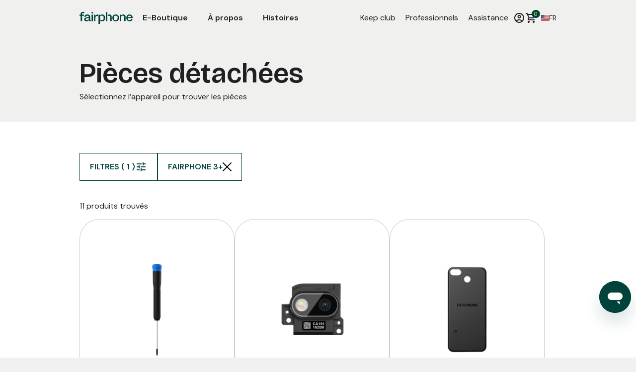

--- FILE ---
content_type: image/svg+xml; charset=utf-8
request_url: https://shop.fairphone.com/theme_fairphone/static/src/img/svg/f_icon_youtube.svg
body_size: -356
content:
<svg width="16" height="16" viewBox="0 0 16 16" fill="none" xmlns="http://www.w3.org/2000/svg">
<path d="M15.6659 3.76005C15.4822 3.06659 14.9392 2.52124 14.2514 2.33639C13.0034 2 8 2 8 2C8 2 2.99656 2 1.74856 2.33639C1.0597 2.52124 0.517796 3.06774 0.334099 3.76005C0 5.01607 0 7.63605 0 7.63605C0 7.63605 0 10.256 0.334099 11.5121C0.517796 12.2044 1.06085 12.7509 1.74856 12.9357C2.99656 13.2721 8 13.2721 8 13.2721C8 13.2721 13.0034 13.2721 14.2514 12.9357C14.9403 12.7509 15.4822 12.2044 15.6659 11.5121C16 10.256 16 7.63605 16 7.63605C16 7.63605 16 5.01607 15.6659 3.76005ZM6.36395 10.0161V5.25718L10.5454 7.63605L6.36395 10.0149V10.0161Z" fill="#83918C"/>
</svg>


--- FILE ---
content_type: image/svg+xml; charset=utf-8
request_url: https://shop.fairphone.com/theme_fairphone/static/src/img/svg/f_icon_instagram.svg
body_size: 743
content:
<svg width="16" height="16" viewBox="0 0 16 16" fill="none" xmlns="http://www.w3.org/2000/svg">
<g clip-path="url(#clip0_37_348)">
<path d="M4.68696 0.0551336C3.83573 0.0953404 3.25445 0.232043 2.7467 0.43078C2.22056 0.63526 1.77484 0.910964 1.33142 1.35554C0.886847 1.80126 0.614589 2.24813 0.411258 2.77426C0.214819 3.28316 0.0804136 3.86559 0.0436531 4.71682C0.00574382 5.57035 -0.0034463 5.84261 0 8.01493C0.00459506 10.1872 0.0137852 10.4595 0.053992 11.313C0.0941987 12.1643 0.230902 12.7455 0.429638 13.2533C0.635267 13.7794 0.909822 14.2252 1.35554 14.6686C1.80126 15.112 2.24813 15.3843 2.77427 15.5887C3.28317 15.7852 3.86445 15.9196 4.71683 15.9563C5.57036 15.9942 5.84262 16.0023 8.01493 15.9977C10.1872 15.9931 10.4607 15.9839 11.313 15.9437C12.1643 15.9035 12.7455 15.7668 13.2533 15.5681C13.7794 15.3624 14.2252 15.0879 14.6686 14.6422C15.112 14.1964 15.3843 13.7496 15.5887 13.2234C15.7852 12.7145 15.9196 12.1332 15.9563 11.282C15.9931 10.4285 16.0023 10.1551 15.9989 7.98391C15.9943 5.8116 15.9851 5.53934 15.9449 4.68581C15.9047 3.83457 15.7679 3.2533 15.5692 2.74439C15.3636 2.21826 15.089 1.77369 14.6445 1.32911C14.1987 0.885691 13.7519 0.612285 13.2257 0.408953C12.7168 0.212514 12.1356 0.0781089 11.2832 0.0413484C10.4296 0.00458796 10.1574 -0.0034534 7.98507 -7.10485e-06C5.81275 0.00458796 5.54049 0.0137781 4.68696 0.0539849M4.78001 14.5169C4 14.4825 3.57611 14.3538 3.29466 14.2447C2.92131 14.0999 2.65365 13.9265 2.37335 13.6485C2.09305 13.3693 1.91959 13.1028 1.77369 12.7295C1.66456 12.4469 1.53245 12.0241 1.49569 11.2441C1.45549 10.4009 1.44744 10.1482 1.44285 8.01148C1.43825 5.87593 1.4463 5.6232 1.48306 4.77886C1.51637 3.99999 1.64733 3.57495 1.75531 3.2935C1.90006 2.919 2.07237 2.65249 2.35152 2.37219C2.63067 2.09189 2.89719 1.91843 3.27053 1.77254C3.55198 1.66226 3.97588 1.5313 4.75474 1.49454C5.59793 1.45433 5.85066 1.44629 7.98621 1.44169C10.1218 1.4371 10.3756 1.44514 11.2188 1.4819C11.9977 1.51636 12.4227 1.64502 12.7042 1.75416C13.0787 1.8989 13.3452 2.07122 13.6255 2.35037C13.9058 2.62952 14.0804 2.89603 14.2263 3.26938C14.3366 3.55083 14.4675 3.97472 14.5043 4.75358C14.5445 5.59678 14.5537 5.85065 14.5572 7.98621C14.5617 10.1218 14.5537 10.3756 14.5169 11.2188C14.4825 11.9988 14.3538 12.4227 14.2447 12.7053C14.0999 13.0787 13.9276 13.3452 13.6473 13.6266C13.3682 13.9058 13.1017 14.0804 12.7283 14.2263C12.4469 14.3366 12.023 14.4675 11.2441 14.5043C10.4009 14.5445 10.1482 14.5525 8.01149 14.5571C5.87593 14.5617 5.6232 14.5537 4.77886 14.5169M11.3016 3.72314C11.3016 4.25272 11.7335 4.68236 12.2631 4.68121C12.7926 4.68121 13.2223 4.24928 13.2211 3.71969C13.2211 3.19011 12.7892 2.76048 12.2596 2.76162C11.73 2.76162 11.3004 3.19356 11.3016 3.72314ZM3.89202 8.00803C3.89661 10.2768 5.73923 12.1126 8.00689 12.108C10.2757 12.1034 12.1114 10.2619 12.1068 7.9931C12.1022 5.72544 10.2596 3.88856 7.99081 3.89316C5.722 3.89775 3.88742 5.74037 3.89087 8.00918M5.33372 8.00459C5.33142 6.53187 6.52269 5.33601 7.9954 5.33371C9.46812 5.33141 10.664 6.52268 10.6674 7.9954C10.6697 9.46811 9.47846 10.664 8.00574 10.6674C6.53303 10.6697 5.33716 9.47845 5.33372 8.00574" fill="#83918C"/>
</g>
<defs>
<clipPath id="clip0_37_348">
<rect width="16" height="16" fill="white"/>
</clipPath>
</defs>
</svg>


--- FILE ---
content_type: image/svg+xml; charset=utf-8
request_url: https://shop.fairphone.com/theme_fairphone/static/src/img/icons/fp_collapse_arrow_left_icon.svg
body_size: -372
content:
<svg width="50" height="50" viewBox="0 0 50 50" fill="none" xmlns="http://www.w3.org/2000/svg">
<g clip-path="url(#clip0_1_6)">
<path d="M0.5 25C0.5 38.531 11.469 49.5 25 49.5C38.531 49.5 49.5 38.531 49.5 25C49.5 11.469 38.531 0.5 25 0.5C11.469 0.5 0.5 11.469 0.5 25Z" stroke="black"/>
<path d="M26 20L21 25L26 30" stroke="black" stroke-width="2" stroke-linecap="round" stroke-linejoin="round"/>
</g>
<defs>
<clipPath id="clip0_1_6">
<rect width="50" height="50" fill="white"/>
</clipPath>
</defs>
</svg>


--- FILE ---
content_type: image/svg+xml; charset=utf-8
request_url: https://shop.fairphone.com/theme_fairphone/static/src/img/icons/fp_collapse_arrow_right_icon.svg
body_size: -421
content:
<svg width="50" height="50" viewBox="0 0 50 50" fill="none" xmlns="http://www.w3.org/2000/svg">
<g clip-path="url(#clip0_1_2)">
<path d="M49.5 25C49.5 11.469 38.531 0.5 25 0.5C11.469 0.5 0.5 11.469 0.5 25C0.5 38.531 11.469 49.5 25 49.5C38.531 49.5 49.5 38.531 49.5 25Z" stroke="black"/>
<path d="M24 30L29 25L24 20" stroke="black" stroke-width="2" stroke-linecap="round" stroke-linejoin="round"/>
</g>
<defs>
<clipPath id="clip0_1_2">
<rect width="50" height="50" fill="white"/>
</clipPath>
</defs>
</svg>


--- FILE ---
content_type: image/svg+xml; charset=utf-8
request_url: https://shop.fairphone.com/theme_fairphone/static/src/img/svg/f_arrow_down_icon_black_3.svg
body_size: -344
content:
<svg width="24" height="24" viewBox="0 0 24 24" fill="none" xmlns="http://www.w3.org/2000/svg">
<path d="M12 14.45L19.35 7.10005C19.6 6.85005 19.8917 6.72922 20.225 6.73755C20.5583 6.74588 20.85 6.87505 21.1 7.12505C21.35 7.37505 21.475 7.66672 21.475 8.00005C21.475 8.33338 21.35 8.62505 21.1 8.87505L13.425 16.575C13.225 16.775 13 16.925 12.75 17.025C12.5 17.125 12.25 17.175 12 17.175C11.75 17.175 11.5 17.125 11.25 17.025C11 16.925 10.775 16.775 10.575 16.575L2.87499 8.87505C2.62499 8.62505 2.50415 8.32922 2.51249 7.98755C2.52082 7.64588 2.64999 7.35005 2.89999 7.10005C3.14999 6.85005 3.44165 6.72505 3.77499 6.72505C4.10832 6.72505 4.39999 6.85005 4.64999 7.10005L12 14.45Z" fill="#222220"/>
</svg>


--- FILE ---
content_type: application/javascript; charset=utf-8
request_url: https://browser.sentry-cdn.com/9.14.0/dedupe.min.js
body_size: 265
content:
/*! @sentry/browser - dedupe 9.14.0 (0b63710) | https://github.com/getsentry/sentry-javascript */
!function(r){var n={};function t(r){const n=r.exception;if(n){const r=[];try{return n.values.forEach((n=>{n.stacktrace.frames&&r.push(...n.stacktrace.frames)})),r}catch(r){return}}}const e=()=>{let r;return{name:"Dedupe",processEvent(n){if(n.type)return n;try{if(function(r,n){if(!n)return!1;if(function(r,n){const t=r.message,e=n.message;if(!t&&!e)return!1;if(t&&!e||!t&&e)return!1;if(t!==e)return!1;if(!f(r,n))return!1;if(!u(r,n))return!1;return!0}(r,n))return!0;if(function(r,n){const t=i(n),e=i(r);if(!t||!e)return!1;if(t.type!==e.type||t.value!==e.value)return!1;if(!f(r,n))return!1;if(!u(r,n))return!1;return!0}(r,n))return!0;return!1}(n,r))return null}catch(r){}return r=n}}};function u(r,n){let e=t(r),u=t(n);if(!e&&!u)return!0;if(e&&!u||!e&&u)return!1;if(u.length!==e.length)return!1;for(let r=0;r<u.length;r++){const n=u[r],t=e[r];if(n.filename!==t.filename||n.lineno!==t.lineno||n.colno!==t.colno||n.function!==t.function)return!1}return!0}function f(r,n){let t=r.fingerprint,e=n.fingerprint;if(!t&&!e)return!0;if(t&&!e||!t&&e)return!1;try{return!(t.join("")!==e.join(""))}catch(r){return!1}}function i(r){return r.exception?.values&&r.exception.values[0]}for(var c in n.dedupeIntegration=e,r.Sentry=r.Sentry||{},r.Sentry.Integrations=r.Sentry.Integrations||{},n)Object.prototype.hasOwnProperty.call(n,c)&&(r.Sentry.Integrations[c]=n[c],r.Sentry[c]=n[c])}(window);
//# sourceMappingURL=dedupe.min.js.map


--- FILE ---
content_type: image/svg+xml; charset=utf-8
request_url: https://shop.fairphone.com/theme_fairphone/static/src/img/svg/f_icon_linkedin.svg
body_size: -88
content:
<svg width="16" height="16" viewBox="0 0 16 16" fill="none" xmlns="http://www.w3.org/2000/svg">
<g clip-path="url(#clip0_37_356)">
<path d="M14.7998 0H1.20017C0.538008 0 0 0.538008 0 1.20017V14.7998C0 15.4631 0.538008 16 1.20017 16H14.7998C15.4631 16 16 15.462 16 14.7998V1.20017C16 0.536859 15.462 0 14.7998 0ZM4.87541 13.6916H2.51186V6.08938H4.87541V13.6928V13.6916ZM3.67639 4.97198C2.85328 4.97198 2.32217 4.37534 2.32217 3.6396C2.32217 2.90387 2.87053 2.30723 3.71088 2.30723C4.55123 2.30723 5.0651 2.88547 5.08234 3.6396C5.08234 4.37534 4.55123 4.97198 3.67639 4.97198ZM13.6778 13.6916H11.2924V9.47837C11.2924 8.49892 10.9774 7.94712 10.1141 7.94712C9.45538 7.94712 9.03233 8.2805 8.85874 8.7162C8.79552 8.87139 8.78057 9.08981 8.78057 9.30708V13.6916H6.37678L6.33194 6.08823H8.64722V7.1516H8.64837C8.96221 6.65383 9.64392 5.91694 10.9303 5.91694C12.803 5.91694 13.6767 6.95847 13.6767 9.19787V13.6916H13.6778Z" fill="#83918C"/>
</g>
<defs>
<clipPath id="clip0_37_356">
<rect width="16" height="16" fill="white"/>
</clipPath>
</defs>
</svg>


--- FILE ---
content_type: image/svg+xml; charset=utf-8
request_url: https://shop.fairphone.com/theme_fairphone/static/src/img/svg/f_icon_tiktok.svg
body_size: -133
content:
<svg width="16" height="16" viewBox="0 0 16 16" fill="none" xmlns="http://www.w3.org/2000/svg">
<g clip-path="url(#clip0_37_381)">
<path fill-rule="evenodd" clip-rule="evenodd" d="M16 8C16 12.4183 12.4183 16 8 16C3.58172 16 0 12.4183 0 8C0 3.58172 3.58172 0 8 0C12.4183 0 16 3.58172 16 8ZM9.85891 3.77858C9.97116 4.38517 10.3306 4.90525 10.829 5.22966C11.1761 5.45623 11.5901 5.58806 12.034 5.58806V7.17817C11.2101 7.17817 10.4459 6.91452 9.82183 6.46653V9.69825C9.82183 11.3121 8.50875 12.6251 6.89495 12.6251C6.27085 12.6251 5.6931 12.4284 5.2173 12.0947C4.46241 11.5654 3.96807 10.689 3.96807 9.69825C3.96807 8.08445 5.28115 6.77137 6.89495 6.77137C7.02883 6.77137 7.16066 6.7827 7.28939 6.80021V8.42328C7.16478 8.38414 7.03295 8.36149 6.89495 8.36149C6.15757 8.36149 5.55818 8.96087 5.55818 9.69825C5.55818 10.2111 5.84964 10.6581 6.27497 10.8816C6.46035 10.9794 6.67147 11.035 6.89495 11.035C7.61586 11.035 8.20288 10.4624 8.22966 9.74871L8.23172 3.37487H9.82183C9.82183 3.51288 9.83419 3.64779 9.85891 3.77858Z" fill="#83918C"/>
</g>
<defs>
<clipPath id="clip0_37_381">
<rect width="16" height="16" fill="white"/>
</clipPath>
</defs>
</svg>


--- FILE ---
content_type: image/svg+xml; charset=utf-8
request_url: https://shop.fairphone.com/theme_fairphone/static/src/img/svg/f_arrow_right_icon_green.svg
body_size: -182
content:
<svg xmlns="http://www.w3.org/2000/svg" height="24px" viewBox="0 -960 960 960" width="24px" fill="#00433D"><path d="M646-440H200q-17 0-28.5-11.5T160-480q0-17 11.5-28.5T200-520h446L532-634q-12-12-11.5-28t11.5-28q12-12 28.5-12.5T589-691l183 183q6 6 8.5 13t2.5 15q0 8-2.5 15t-8.5 13L589-269q-12 12-28.5 11.5T532-270q-11-12-11.5-28t11.5-28l114-114Z"/></svg>

--- FILE ---
content_type: image/svg+xml; charset=utf-8
request_url: https://shop.fairphone.com/theme_fairphone/static/src/img/svg/fp_trustpilot_logo_v2.svg
body_size: 2390
content:
<svg width="1141" height="287" viewBox="0 0 1141 287" fill="none" xmlns="http://www.w3.org/2000/svg">
<g clip-path="url(#clip0_3105_34)" filter="url(#filter0_d_3105_34)">
<path d="M301.7 98.6001H416.4V120H371.3V240.3H346.5V120H301.6V98.6001H301.7ZM411.5 137.7H432.7V157.5H433.1C433.8 154.7 435.1 152 437 149.4C438.9 146.8 441.2 144.3 443.9 142.2C446.6 140 449.6 138.3 452.9 136.9C456.2 135.6 459.6 134.9 463 134.9C465.6 134.9 467.5 135 468.5 135.1C469.5 135.2 470.5 135.4 471.6 135.5V157.3C470 157 468.4 156.8 466.7 156.6C465 156.4 463.4 156.3 461.8 156.3C458 156.3 454.4 157.1 451 158.6C447.6 160.1 444.7 162.4 442.2 165.3C439.7 168.3 437.7 171.9 436.2 176.3C434.7 180.7 434 185.7 434 191.4V240.2H411.4V137.7H411.5ZM575.5 240.3H553.3V226H552.9C550.1 231.2 546 235.3 540.5 238.4C535 241.5 529.4 243.1 523.7 243.1C510.2 243.1 500.4 239.8 494.4 233.1C488.4 226.4 485.4 216.3 485.4 202.8V137.7H508V200.6C508 209.6 509.7 216 513.2 219.7C516.6 223.4 521.5 225.3 527.7 225.3C532.5 225.3 536.4 224.6 539.6 223.1C542.8 221.6 545.4 219.7 547.3 217.2C549.3 214.8 550.7 211.8 551.6 208.4C552.5 205 552.9 201.3 552.9 197.3V137.8H575.5V240.3ZM614 207.4C614.7 214 617.2 218.6 621.5 221.3C625.9 223.9 631.1 225.3 637.2 225.3C639.3 225.3 641.7 225.1 644.4 224.8C647.1 224.5 649.7 223.8 652 222.9C654.4 222 656.3 220.6 657.9 218.8C659.4 217 660.1 214.7 660 211.8C659.9 208.9 658.8 206.5 656.8 204.7C654.8 202.8 652.3 201.4 649.2 200.2C646.1 199.1 642.6 198.1 638.6 197.3C634.6 196.5 630.6 195.6 626.5 194.7C622.3 193.8 618.2 192.6 614.3 191.3C610.4 190 606.9 188.2 603.8 185.9C600.7 183.7 598.2 180.8 596.4 177.3C594.5 173.8 593.6 169.5 593.6 164.3C593.6 158.7 595 154.1 597.7 150.3C600.4 146.5 603.9 143.5 608 141.2C612.2 138.9 616.8 137.3 621.9 136.3C627 135.4 631.9 134.9 636.5 134.9C641.8 134.9 646.9 135.5 651.7 136.6C656.5 137.7 660.9 139.5 664.8 142.1C668.7 144.6 671.9 147.9 674.5 151.9C677.1 155.9 678.7 160.8 679.4 166.5H655.8C654.7 161.1 652.3 157.4 648.4 155.6C644.5 153.7 640 152.8 635 152.8C633.4 152.8 631.5 152.9 629.3 153.2C627.1 153.5 625.1 154 623.1 154.7C621.2 155.4 619.6 156.5 618.2 157.9C616.9 159.3 616.2 161.1 616.2 163.4C616.2 166.2 617.2 168.4 619.1 170.1C621 171.8 623.5 173.2 626.6 174.4C629.7 175.5 633.2 176.5 637.2 177.3C641.2 178.1 645.3 179 649.5 179.9C653.6 180.8 657.6 182 661.6 183.3C665.6 184.6 669.1 186.4 672.2 188.7C675.3 191 677.8 193.8 679.7 197.2C681.6 200.6 682.6 204.9 682.6 209.9C682.6 216 681.2 221.1 678.4 225.4C675.6 229.6 672 233.1 667.6 235.7C663.2 238.3 658.2 240.3 652.8 241.5C647.4 242.7 642 243.3 636.7 243.3C630.2 243.3 624.2 242.6 618.7 241.1C613.2 239.6 608.4 237.4 604.4 234.5C600.4 231.5 597.2 227.8 594.9 223.4C592.6 219 591.4 213.7 591.2 207.6H614V207.4ZM688.6 137.7H705.7V106.9H728.3V137.7H748.7V154.6H728.3V209.4C728.3 211.8 728.4 213.8 728.6 215.6C728.8 217.3 729.3 218.8 730 220C730.7 221.2 731.8 222.1 733.3 222.7C734.8 223.3 736.7 223.6 739.3 223.6C740.9 223.6 742.5 223.6 744.1 223.5C745.7 223.4 747.3 223.2 748.9 222.8V240.3C746.4 240.6 743.9 240.8 741.6 241.1C739.2 241.4 736.8 241.5 734.3 241.5C728.3 241.5 723.5 240.9 719.9 239.8C716.3 238.7 713.4 237 711.4 234.8C709.3 232.6 708 229.9 707.2 226.6C706.5 223.3 706 219.5 705.9 215.3V154.8H688.8V137.7H688.6ZM764.7 137.7H786.1V151.6H786.5C789.7 145.6 794.1 141.4 799.8 138.8C805.5 136.2 811.6 134.9 818.3 134.9C826.4 134.9 833.4 136.3 839.4 139.2C845.4 142 850.4 145.9 854.4 150.9C858.4 155.9 861.3 161.7 863.3 168.3C865.3 174.9 866.3 182 866.3 189.5C866.3 196.4 865.4 203.1 863.6 209.5C861.8 216 859.1 221.7 855.5 226.7C851.9 231.7 847.3 235.6 841.7 238.6C836.1 241.6 829.6 243.1 822 243.1C818.7 243.1 815.4 242.8 812.1 242.2C808.8 241.6 805.6 240.6 802.6 239.3C799.6 238 796.7 236.3 794.2 234.2C791.6 232.1 789.5 229.7 787.7 227H787.3V278.2H764.7V137.7ZM843.7 189.1C843.7 184.5 843.1 180 841.9 175.6C840.7 171.2 838.9 167.4 836.5 164C834.1 160.6 831.1 157.9 827.6 155.9C824 153.9 819.9 152.8 815.3 152.8C805.8 152.8 798.6 156.1 793.8 162.7C789 169.3 786.6 178.1 786.6 189.1C786.6 194.3 787.2 199.1 788.5 203.5C789.8 207.9 791.6 211.7 794.2 214.9C796.7 218.1 799.7 220.6 803.2 222.4C806.7 224.3 810.8 225.2 815.4 225.2C820.6 225.2 824.9 224.1 828.5 222C832.1 219.9 835 217.1 837.3 213.8C839.6 210.4 841.3 206.6 842.3 202.3C843.2 198 843.7 193.6 843.7 189.1ZM883.6 98.6001H906.2V120H883.6V98.6001ZM883.6 137.7H906.2V240.3H883.6V137.7ZM926.4 98.6001H949V240.3H926.4V98.6001ZM1018.3 243.1C1010.1 243.1 1002.8 241.7 996.4 239C990 236.3 984.6 232.5 980.1 227.8C975.7 223 972.3 217.3 970 210.7C967.7 204.1 966.5 196.8 966.5 188.9C966.5 181.1 967.7 173.9 970 167.3C972.3 160.7 975.7 155 980.1 150.2C984.5 145.4 990 141.7 996.4 139C1002.8 136.3 1010.1 134.9 1018.3 134.9C1026.5 134.9 1033.8 136.3 1040.2 139C1046.6 141.7 1052 145.5 1056.5 150.2C1060.9 155 1064.3 160.7 1066.6 167.3C1068.9 173.9 1070.1 181.1 1070.1 188.9C1070.1 196.8 1068.9 204.1 1066.6 210.7C1064.3 217.3 1060.9 223 1056.5 227.8C1052.1 232.6 1046.6 236.3 1040.2 239C1033.8 241.7 1026.5 243.1 1018.3 243.1ZM1018.3 225.2C1023.3 225.2 1027.7 224.1 1031.4 222C1035.1 219.9 1038.1 217.1 1040.5 213.7C1042.9 210.3 1044.6 206.4 1045.8 202.1C1046.9 197.8 1047.5 193.4 1047.5 188.9C1047.5 184.5 1046.9 180.2 1045.8 175.8C1044.7 171.4 1042.9 167.6 1040.5 164.2C1038.1 160.8 1035.1 158.1 1031.4 156C1027.7 153.9 1023.3 152.8 1018.3 152.8C1013.3 152.8 1008.9 153.9 1005.2 156C1001.5 158.1 998.5 160.9 996.1 164.2C993.7 167.6 992 171.4 990.8 175.8C989.7 180.2 989.1 184.5 989.1 188.9C989.1 193.4 989.7 197.8 990.8 202.1C991.9 206.4 993.7 210.3 996.1 213.7C998.5 217.1 1001.5 219.9 1005.2 222C1008.9 224.2 1013.3 225.2 1018.3 225.2ZM1076.7 137.7H1093.8V106.9H1116.4V137.7H1136.8V154.6H1116.4V209.4C1116.4 211.8 1116.5 213.8 1116.7 215.6C1116.9 217.3 1117.4 218.8 1118.1 220C1118.8 221.2 1119.9 222.1 1121.4 222.7C1122.9 223.3 1124.8 223.6 1127.4 223.6C1129 223.6 1130.6 223.6 1132.2 223.5C1133.8 223.4 1135.4 223.2 1137 222.8V240.3C1134.5 240.6 1132 240.8 1129.7 241.1C1127.3 241.4 1124.9 241.5 1122.4 241.5C1116.4 241.5 1111.6 240.9 1108 239.8C1104.4 238.7 1101.5 237 1099.5 234.8C1097.4 232.6 1096.1 229.9 1095.3 226.6C1094.6 223.3 1094.1 219.5 1094 215.3V154.8H1076.9V137.7H1076.7Z" fill="white"/>
<path d="M275.3 98.6H171.7L139.7 0L107.6 98.6L4 98.5L87.9 159.5L55.8 258L139.7 197.1L223.5 258L191.5 159.5L275.3 98.6Z" fill="#00B67A"/>
<path d="M198.7 181.8L191.5 159.5L139.7 197.1L198.7 181.8Z" fill="#005128"/>
</g>
<defs>
<filter id="filter0_d_3105_34" x="0" y="0" width="1140.8" height="286.2" filterUnits="userSpaceOnUse" color-interpolation-filters="sRGB">
<feFlood flood-opacity="0" result="BackgroundImageFix"/>
<feColorMatrix in="SourceAlpha" type="matrix" values="0 0 0 0 0 0 0 0 0 0 0 0 0 0 0 0 0 0 127 0" result="hardAlpha"/>
<feOffset dy="4"/>
<feGaussianBlur stdDeviation="2"/>
<feComposite in2="hardAlpha" operator="out"/>
<feColorMatrix type="matrix" values="0 0 0 0 0 0 0 0 0 0 0 0 0 0 0 0 0 0 0.25 0"/>
<feBlend mode="normal" in2="BackgroundImageFix" result="effect1_dropShadow_3105_34"/>
<feBlend mode="normal" in="SourceGraphic" in2="effect1_dropShadow_3105_34" result="shape"/>
</filter>
<clipPath id="clip0_3105_34">
<rect width="1132.8" height="278.2" fill="white" transform="translate(4)"/>
</clipPath>
</defs>
</svg>


--- FILE ---
content_type: image/svg+xml; charset=utf-8
request_url: https://shop.fairphone.com/theme_fairphone/static/src/img/icons/fp_wrapped_half_star.svg
body_size: -324
content:
<svg width="22" height="22" viewBox="0 0 22 22" fill="none" xmlns="http://www.w3.org/2000/svg">
<path d="M22 0H0V22H22V0Z" fill="url(#paint0_linear_4_5)"/>
<path d="M11 15.0437L14.3459 14.1478L15.7437 18.7L11 15.0437ZM18.7 9.15974H12.8104L11 3.3L9.18959 9.15974H3.3L8.06667 12.7918L6.25625 18.6516L11.0229 15.0195L13.9562 12.7918L18.7 9.15974Z" fill="white"/>
<defs>
<linearGradient id="paint0_linear_4_5" x1="0" y1="11" x2="22" y2="11" gradientUnits="userSpaceOnUse">
<stop stop-color="#219653"/>
<stop offset="0.5" stop-color="#219653"/>
<stop offset="0.5001" stop-color="#219653" stop-opacity="0"/>
<stop offset="0.5002" stop-color="#D9D9D9"/>
<stop offset="0.9998" stop-color="#D9D9D9"/>
<stop offset="0.9999" stop-color="#219653" stop-opacity="0"/>
<stop offset="1" stop-color="#D9D9D9"/>
</linearGradient>
</defs>
</svg>
